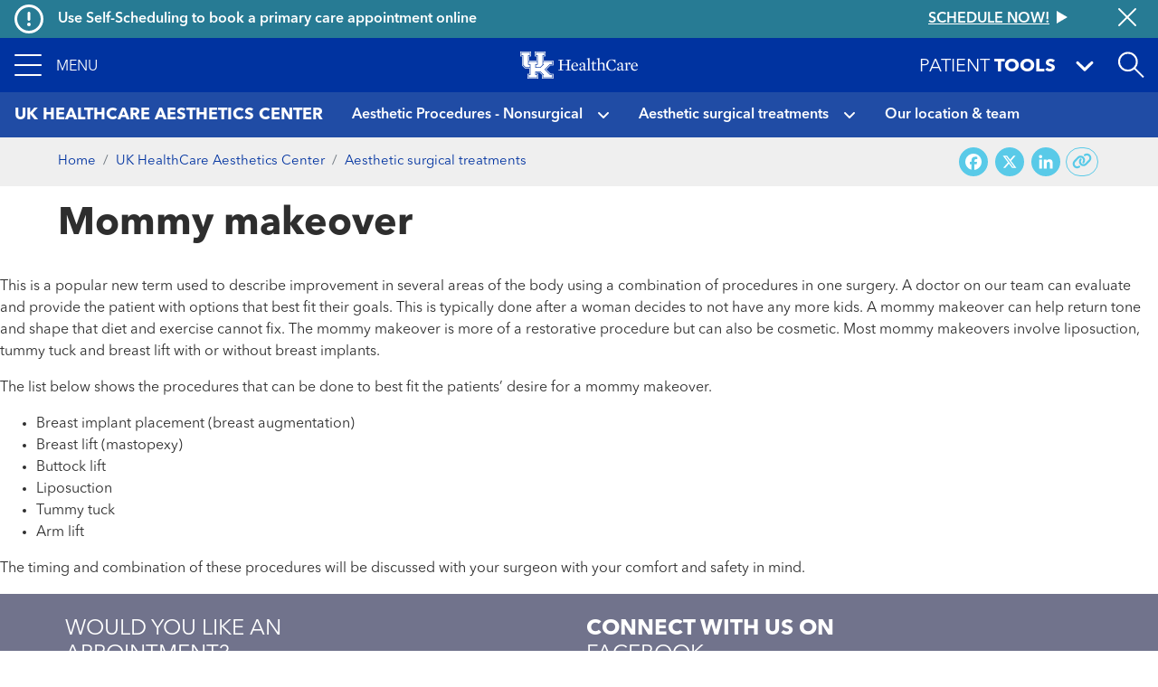

--- FILE ---
content_type: text/html; charset=UTF-8
request_url: https://ukhealthcare.uky.edu/aesthetics-center/surgical-treatments/mommy-makeover
body_size: 14375
content:
<!DOCTYPE html>
<html  lang="en" dir="ltr" prefix="content: http://purl.org/rss/1.0/modules/content/  dc: http://purl.org/dc/terms/  foaf: http://xmlns.com/foaf/0.1/  og: http://ogp.me/ns#  rdfs: http://www.w3.org/2000/01/rdf-schema#  schema: http://schema.org/  sioc: http://rdfs.org/sioc/ns#  sioct: http://rdfs.org/sioc/types#  skos: http://www.w3.org/2004/02/skos/core#  xsd: http://www.w3.org/2001/XMLSchema# ">
  <head>
    <script>
      var redirectUrl = '/unsupported-browser';
      let checkIE = function () {
        var ua = window.navigator.userAgent;

        return ua.indexOf('MSIE ') >= 0 || ua.indexOf('Trident/') >= 0;
      }

      if (
        checkIE() &&
        redirectUrl &&
        window.location.pathname != redirectUrl
      ) {
        window.location.href = redirectUrl;
      }
    </script>
    <meta charset="utf-8" />
<script>var _paq = _paq || [];(function(){var u=(("https:" == document.location.protocol) ? "https://analytics.ukhc.org/" : "http://analytics.ukhc.org/");_paq.push(["setSiteId", "13"]);_paq.push(["setTrackerUrl", u+"matomo.php"]);if (!window.matomo_search_results_active) {_paq.push(["trackPageView"]);}_paq.push(["setIgnoreClasses", ["no-tracking","colorbox"]]);_paq.push(["enableLinkTracking"]);var d=document,g=d.createElement("script"),s=d.getElementsByTagName("script")[0];g.type="text/javascript";g.defer=true;g.async=true;g.src=u+"matomo.js";s.parentNode.insertBefore(g,s);})();</script>
<meta name="description" content="This is a popular new term used to describe improvement in several areas of the body using a combination of procedures in one surgery. A doctor on our…" />
<meta name="geo.placename" content="," />
<meta name="geo.region" content="US-" />
<link rel="canonical" href="https://ukhealthcare.uky.edu/aesthetics-center/surgical-treatments/mommy-makeover" />
<link rel="image_src" href="https://ukhealthcare.uky.edu/themes/custom/ukhc/images/ukhc_seo.png" />
<meta property="og:site_name" content="UK HealthCare" />
<meta property="og:url" content="https://ukhealthcare.uky.edu/aesthetics-center/surgical-treatments/mommy-makeover" />
<meta property="og:title" content="Mommy makeover" />
<meta property="og:description" content="This is a popular new term used to describe improvement in several areas of the body using a combination of procedures in one surgery. A doctor on our…" />
<meta property="og:image" content="https://ukhealthcare.uky.edu/themes/custom/ukhc/images/ukhc_seo.png" />
<meta property="og:image:width" content="700" />
<meta property="og:image:height" content="238" />
<meta property="og:image:alt" content="UK HealthCare logo" />
<meta property="og:country_name" content="United States" />
<meta name="twitter:card" content="summary_large_image" />
<meta name="twitter:title" content="Mommy makeover" />
<meta name="twitter:description" content="This is a popular new term used to describe improvement in several areas of the body using a combination of procedures in one surgery. A doctor on our…" />
<meta name="twitter:site" content="@uk_healthcare" />
<meta name="twitter:image:alt" content="UK HealthCare logo" />
<meta name="twitter:image" content="https://ukhealthcare.uky.edu/themes/custom/ukhc/images/ukhc_seo.png" />
<meta name="Generator" content="Drupal 10 (https://www.drupal.org)" />
<meta name="MobileOptimized" content="width" />
<meta name="HandheldFriendly" content="true" />
<meta name="viewport" content="width=device-width, initial-scale=1, shrink-to-fit=no" />
<script type="application/ld+json">{
    "@context": "https://schema.org",
    "@graph": [
        {
            "@type": "MedicalProcedure",
            "description": "This is a popular new term used to describe improvement in several areas of the body using a combination of procedures in one surgery. A doctor on our…",
            "url": "https://ukhealthcare.uky.edu/aesthetics-center/surgical-treatments/mommy-makeover",
            "name": "Mommy makeover",
            "image": {
                "@type": "ImageObject",
                "representativeOfPage": "True",
                "url": "https://ukhealthcare.uky.edu/themes/custom/ukhc/images/ukhc_seo.png",
                "width": "700",
                "height": "238"
            }
        }
    ]
}</script>
<meta http-equiv="x-ua-compatible" content="ie=edge" />
<link rel="icon" href="/themes/custom/ukhc/favicon.ico" type="image/vnd.microsoft.icon" />
<script>window.a2a_config=window.a2a_config||{};a2a_config.callbacks=[];a2a_config.overlays=[];a2a_config.templates={};</script>

    <title>Mommy makeover | UK Healthcare</title>
    <link rel="stylesheet" media="all" href="/sites/default/files/css/css_DXuBoWKxrVM5ZoiRJvTYU8V59rM9wGGFKnva-L3lgPQ.css?delta=0&amp;language=en&amp;theme=ukhc&amp;include=eJxljFEOwyAMQy_E4EhVgKxFDQQloRu3XzV12kd_LNtPNuRsDG0GuIx_CjdzkdnUBPoSQaRwiIKQk4wa72wljkAPtUmlrXfeOKPDt510D1lGB_JXdASThy25aOIDZQZumJhcB4H1_Nj0t_g3frQ-IhXdMDudalhDBEU39i2FCqW5o-BLw1d95TwIP6jRXH0" />
<link rel="stylesheet" media="all" href="/sites/default/files/css/css_3fIh3qhtheHwDvhPInlWr-9947KvqKg2YvB8eQEMLb0.css?delta=1&amp;language=en&amp;theme=ukhc&amp;include=eJxljFEOwyAMQy_E4EhVgKxFDQQloRu3XzV12kd_LNtPNuRsDG0GuIx_CjdzkdnUBPoSQaRwiIKQk4wa72wljkAPtUmlrXfeOKPDt510D1lGB_JXdASThy25aOIDZQZumJhcB4H1_Nj0t_g3frQ-IhXdMDudalhDBEU39i2FCqW5o-BLw1d95TwIP6jRXH0" />
<link rel="stylesheet" media="print" href="/sites/default/files/css/css_-_Xfe_4iMvLynKWOuhJB0At29QNDt27BnkQnUoqiiEg.css?delta=2&amp;language=en&amp;theme=ukhc&amp;include=eJxljFEOwyAMQy_E4EhVgKxFDQQloRu3XzV12kd_LNtPNuRsDG0GuIx_CjdzkdnUBPoSQaRwiIKQk4wa72wljkAPtUmlrXfeOKPDt510D1lGB_JXdASThy25aOIDZQZumJhcB4H1_Nj0t_g3frQ-IhXdMDudalhDBEU39i2FCqW5o-BLw1d95TwIP6jRXH0" />
<link rel="stylesheet" media="all" href="/sites/default/files/css/css_ro6SxdbkaiuKJ9QAtr-i44Kac409CJ5Y5ag_qsb11sA.css?delta=3&amp;language=en&amp;theme=ukhc&amp;include=eJxljFEOwyAMQy_E4EhVgKxFDQQloRu3XzV12kd_LNtPNuRsDG0GuIx_CjdzkdnUBPoSQaRwiIKQk4wa72wljkAPtUmlrXfeOKPDt510D1lGB_JXdASThy25aOIDZQZumJhcB4H1_Nj0t_g3frQ-IhXdMDudalhDBEU39i2FCqW5o-BLw1d95TwIP6jRXH0" />

        
  </head>
  <body class="layout-no-sidebars page-node-23596 path-node page-node-type-treatment">
    <a href="#main-content" class="visually-hidden focusable skip-link">
      Skip to main content
    </a>
    
      <div class="dialog-off-canvas-main-canvas" data-off-canvas-main-canvas>
    <div class="page-container notransition">
  <div class="top-nav">
              <div class="ukhc-alerts">
          <section class="region region-alerts">
    <div class="views-element-container block block-views block-views-blockalert-banner-block-alert-banner-global" id="block-views-block-alert-banner-block-alert-banner-global">
  
    
      <div class="content">
      <div><div class="view view-alert-banner view-id-alert_banner view-display-id-block_alert_banner_global js-view-dom-id-300f9a082f5e095714e9d7b3cedec72fc696440cf8dae56d62db3d5c89077389">
  
    
      
  
      <div class="views-row">
    
<div  class="ukhc-alert ukhc-alert--level-1" alert-id="37186">
      <i class="far fa-exclamation-circle fa-2x"></i>
    <h6 class="ukhc-alert--headline pl-3">
    Use Self-Scheduling to book a primary care appointment online
  </h6>
  <h6 class="ukhc-alert--link">
    <a
  href="/scheduling?source=ribbon"
  class="btn btn-link"
  >
  <div class="btn-link__text">
    Schedule now!
  </div>
  <svg class="triangle-svg" fill="currentColor" xmlns="http://www.w3.org/2000/svg" width="12" height="14" viewBox="0 0 12 14">
    <path id="Triangle" d="M7,0l7,12H0Z" transform="translate(12) rotate(90)" />
  </svg>
</a>

  </h6>
  <button class="ukhc-alert--close" aria-label="Close alert">
    <i class="fal fa-times fa-2x"></i>
  </button>
</div>

  </div>


  
          </div>
</div>

    </div>
  </div>
<div class="views-element-container block block-views block-views-blockalert-banner-block-alert-banner-subsite" id="block-views-block-alert-banner-block-alert-banner-subsite">
  
    
      <div class="content">
      <div><div class="view view-alert-banner view-id-alert_banner view-display-id-block_alert_banner_subsite js-view-dom-id-f17e29cedfd5e7795423cbd1ed5d05a61a80c9102ff33eefcf7bc4030a2226f7">
  
    
      
  
  

  
          </div>
</div>

    </div>
  </div>

  </section>

      </div>
    
                      <div
  role="banner"
  aria-label="Site header"
   class="header"
>
  <nav
    class="navbar-menu"
    role="button"
    tabindex="0"
    aria-label="Expand navigation menu"
  >
    <div class="navbar-menu__icon">
      <span></span>
      <span></span>
      <span></span>
      <span></span>
    </div>
    <span class="navbar-menu__label">Menu</span>
  </nav>
  <a
    href="/"
    class="header__logo-link"
  >
    <img
      class="header__logo"
      src="https://ukhealthcare.uky.edu/themes/custom/ukhc/images/ukhc-logo-small.png"
      alt="UK HealthCare Logo"
    />
  </a>
  <div class="flex-grow-1"></div>
  <div
    class="patient-tools-toggle notransition-onresize"
    role="button"
    tabindex="0"
  >
    <div class="pt-1">
      <span>Patient</span>
      <b>Tools</b>
    </div>
    <i class="fas fa-lg fa-angle-down"></i>
  </div>
  <div id="search-drawer">
    <div
      id="search-toggle"
      class="header-search-toggle"
      role="button"
      aria-expanded="false"
      aria-label="Open site search"
      tabindex="0"
    ></div>
  </div>
    <section class="region region-navigation">
    <div  id="block-ukhc-main-menu">
  
<div
  class="side-menu"
  data-level="0"
>
    <ul class="side-menu__items">
    <li class="side-menu__item"></li>
  </ul>
</div>
<div
  class="side-menu"
  data-level="1"
>
  <div class="side-menu__header">
    <span class="side-menu__logo-link">
      <img
        class="side-menu__logo"
        src="https://ukhealthcare.uky.edu/themes/custom/ukhc/images/ukhc-logo-small.png"
        alt="UK HealthCare Logo"
      />
    </span>
  </div>
    <div
    class="side-menu__sub"
    tabindex="-1"
  >
                    <ul id="block-ukhc-main-menu" block="block-ukhc-main-menu" class="clearfix side-menu__items">
            <li
        class="side-menu__item"
      >
                  <a href="/">
                <span class="side-menu__link-title">Home</span>
                          </a>
              </li>
            <li
        class="side-menu__item has-children"
      >
                  <div role="button" tabindex="0">
                <span class="side-menu__link-title">Find Care</span>
                  <i class="fas fa-angle-right"></i>
                                    <ul id="block-ukhc-main-menu" block="block-ukhc-main-menu" class="clearfix side-menu__items d-none">
            <li
        class="side-menu__item has-children"
      >
                  <div role="button" tabindex="0">
                <span class="side-menu__link-title">Services</span>
                  <i class="fas fa-angle-right"></i>
                                    <ul id="block-ukhc-main-menu" block="block-ukhc-main-menu" class="clearfix side-menu__items d-none">
            <li
        class="side-menu__item"
      >
                  <a href="/services">
                <span class="side-menu__link-title">All Services A-Z</span>
                          </a>
              </li>
            <li
        class="side-menu__item"
      >
                  <a href="/markey-cancer-center">
                <span class="side-menu__link-title">Markey Cancer Center</span>
                          </a>
              </li>
            <li
        class="side-menu__item"
      >
                  <a href="/gill-heart-vascular-institute">
                <span class="side-menu__link-title">Gill Heart &amp; Vascular Institute</span>
                          </a>
              </li>
            <li
        class="side-menu__item"
      >
                  <a href="/barnstable-brown-diabetes-center">
                <span class="side-menu__link-title">Barnstable Brown Diabetes Center</span>
                          </a>
              </li>
            <li
        class="side-menu__item"
      >
                  <a href="/golisano-childrens-uk">
                <span class="side-menu__link-title">Golisano Children&#039;s at UK</span>
                          </a>
              </li>
            <li
        class="side-menu__item"
      >
                  <a href="/kentucky-neuroscience-institute">
                <span class="side-menu__link-title">Kentucky Neuroscience Institute</span>
                          </a>
              </li>
            <li
        class="side-menu__item"
      >
                  <a href="/orthopaedic-surgery-sports-medicine">
                <span class="side-menu__link-title">Orthopaedic Surgery &amp; Sports Medicine</span>
                          </a>
              </li>
            <li
        class="side-menu__item"
      >
                  <a href="/digestive-health-program">
                <span class="side-menu__link-title">Digestive Health</span>
                          </a>
              </li>
            <li
        class="side-menu__item"
      >
                  <a href="/transplant-center">
                <span class="side-menu__link-title">Transplant</span>
                          </a>
              </li>
            <li
        class="side-menu__item"
      >
                  <a href="/primary-care">
                <span class="side-menu__link-title">Primary Care</span>
                          </a>
              </li>
            <li
        class="side-menu__item"
      >
                  <a href="/services/acute-urgent-care">
                <span class="side-menu__link-title">Emergency Department</span>
                          </a>
              </li>
            <li
        class="side-menu__item"
      >
                  <a href="/appointment">
                <span class="side-menu__link-title">Appointments</span>
                          </a>
              </li>
          </ul>
  
                          </div>
              </li>
            <li
        class="side-menu__item"
      >
                  <a href="/search#conditions-and-treatments/test">
                <span class="side-menu__link-title">Tests &amp; Exams</span>
                          </a>
              </li>
            <li
        class="side-menu__item"
      >
                  <a href="/search#locations">
                <span class="side-menu__link-title">Locations</span>
                          </a>
              </li>
            <li
        class="side-menu__item"
      >
                  <a href="/search#doctors">
                <span class="side-menu__link-title">Find a Doctor</span>
                          </a>
              </li>
            <li
        class="side-menu__item"
      >
                  <a href="/scheduling?source=mainmenu">
                <span class="side-menu__link-title">Schedule an Appointment</span>
                          </a>
              </li>
            <li
        class="side-menu__item"
      >
                  <a href="/mychart">
                <span class="side-menu__link-title">MyChart</span>
                          </a>
              </li>
          </ul>
  
                          </div>
              </li>
            <li
        class="side-menu__item has-children"
      >
                  <div role="button" tabindex="0">
                <span class="side-menu__link-title">Patient Resources</span>
                  <i class="fas fa-angle-right"></i>
                                    <ul id="block-ukhc-main-menu" block="block-ukhc-main-menu" class="clearfix side-menu__items d-none">
            <li
        class="side-menu__item"
      >
                  <a href="/patients-visitors/patients">
                <span class="side-menu__link-title">For Patients</span>
                          </a>
              </li>
            <li
        class="side-menu__item"
      >
                  <a href="/patients-visitors/amenities-resources">
                <span class="side-menu__link-title">Amenities &amp; Resources A-Z</span>
                          </a>
              </li>
            <li
        class="side-menu__item has-children"
      >
                  <div role="button" tabindex="0">
                <span class="side-menu__link-title">Appointment Request</span>
                  <i class="fas fa-angle-right"></i>
                                    <ul id="block-ukhc-main-menu" block="block-ukhc-main-menu" class="clearfix side-menu__items d-none">
            <li
        class="side-menu__item"
      >
                  <a href="/scheduling?source=mainmenu">
                <span class="side-menu__link-title">Schedule an appointment</span>
                          </a>
              </li>
            <li
        class="side-menu__item"
      >
                  <a href="/wellness-community/blog/appointment-reminders-now-available-text-message">
                <span class="side-menu__link-title">Appointment reminders</span>
                          </a>
              </li>
            <li
        class="side-menu__item"
      >
                  <a href="/mychart">
                <span class="side-menu__link-title">MyChart</span>
                          </a>
              </li>
            <li
        class="side-menu__item"
      >
                  <a href="/patients-visitors/patients/policies/privacy-policy">
                <span class="side-menu__link-title">Patient Notice of Privacy Practices</span>
                          </a>
              </li>
          </ul>
  
                          </div>
              </li>
            <li
        class="side-menu__item"
      >
                  <a href="/patients-visitors/patients/become-patient">
                <span class="side-menu__link-title">Become a Patient</span>
                          </a>
              </li>
            <li
        class="side-menu__item"
      >
                  <a href="/patients-visitors/patients/clinical-trials">
                <span class="side-menu__link-title">Clinical Trials</span>
                          </a>
              </li>
            <li
        class="side-menu__item"
      >
                  <a href="/patients-visitors/patients/jacobs-health-education-center">
                <span class="side-menu__link-title">Don and Cathy Jacobs Health Education Center</span>
                          </a>
              </li>
            <li
        class="side-menu__item"
      >
                  <a href="/patients-visitors/patients/interpreter-services">
                <span class="side-menu__link-title">Interpreter Services</span>
                          </a>
              </li>
            <li
        class="side-menu__item has-children"
      >
                  <div role="button" tabindex="0">
                <span class="side-menu__link-title">Insurance &amp; Billing</span>
                  <i class="fas fa-angle-right"></i>
                                    <ul id="block-ukhc-main-menu" block="block-ukhc-main-menu" class="clearfix side-menu__items d-none">
            <li
        class="side-menu__item"
      >
                  <a href="/patients-visitors/patients/payment-insurance/in-network-insurance-plans">
                <span class="side-menu__link-title">In-Network Insurance Plans</span>
                          </a>
              </li>
            <li
        class="side-menu__item"
      >
                  <a href="/patients-visitors/patients/payment-insurance/refunds">
                <span class="side-menu__link-title">Refunds</span>
                          </a>
              </li>
            <li
        class="side-menu__item"
      >
                  <a href="/mychart">
                <span class="side-menu__link-title">Visit MyChart</span>
                          </a>
              </li>
          </ul>
  
                          </div>
              </li>
            <li
        class="side-menu__item"
      >
                  <a href="/hospitals-clinics">
                <span class="side-menu__link-title">Maps &amp; Directions</span>
                          </a>
              </li>
            <li
        class="side-menu__item has-children"
      >
                  <div data-url="/patients-visitors/patients/medical-records" role="button" tabindex="0">
                <span class="side-menu__link-title">Medical Records</span>
                  <i class="fas fa-angle-right"></i>
                                    <ul id="block-ukhc-main-menu" block="block-ukhc-main-menu" class="clearfix side-menu__items d-none">
            <li
        class="side-menu__item"
      >
                  <a href="/mychart">
                <span class="side-menu__link-title">MyChart</span>
                          </a>
              </li>
          </ul>
  
                          </a>
              </li>
            <li
        class="side-menu__item"
      >
                  <a href="/patients-visitors/patients/pastoral-care">
                <span class="side-menu__link-title">Pastoral Care</span>
                          </a>
              </li>
            <li
        class="side-menu__item"
      >
                  <a href="/mychart">
                <span class="side-menu__link-title">MyChart</span>
                          </a>
              </li>
            <li
        class="side-menu__item"
      >
                  <a href="/patients-visitors/patients/office-patient-experience">
                <span class="side-menu__link-title">Office of Patient Experience</span>
                          </a>
              </li>
            <li
        class="side-menu__item"
      >
                  <a href="/search#locations?s=eJyrViosTS2qVLJSKshILMpNTK5UqgUAS8oHRg%3D%3D">
                <span class="side-menu__link-title">Pharmacy Locations</span>
                          </a>
              </li>
            <li
        class="side-menu__item has-children"
      >
                  <div data-url="/patients-visitors/patients/policies" role="button" tabindex="0">
                <span class="side-menu__link-title">Policy</span>
                  <i class="fas fa-angle-right"></i>
                                    <ul id="block-ukhc-main-menu" block="block-ukhc-main-menu" class="clearfix side-menu__items d-none">
            <li
        class="side-menu__item"
      >
                  <a href="/pharmacy-services/patients/advance-directives">
                <span class="side-menu__link-title">About Advance Directives</span>
                          </a>
              </li>
            <li
        class="side-menu__item"
      >
                  <a href="/patients-visitors/patients/policies/privacy-policy">
                <span class="side-menu__link-title">Privacy Policy</span>
                          </a>
              </li>
            <li
        class="side-menu__item"
      >
                  <a href="/patients-visitors/patients/notice-nondiscrimination">
                <span class="side-menu__link-title">Notice of Nondiscrimination for UK Health Programs &amp; Activities</span>
                          </a>
              </li>
          </ul>
  
                          </a>
              </li>
            <li
        class="side-menu__item has-children"
      >
                  <div data-url="/blog" role="button" tabindex="0">
                <span class="side-menu__link-title">HealthMatters Blog</span>
                  <i class="fas fa-angle-right"></i>
                                    <ul id="block-ukhc-main-menu" block="block-ukhc-main-menu" class="clearfix side-menu__items d-none">
            <li
        class="side-menu__item"
      >
                  <a href="/email">
                <span class="side-menu__link-title">Subscribe to HealthMatters</span>
                          </a>
              </li>
          </ul>
  
                          </a>
              </li>
            <li
        class="side-menu__item"
      >
                  <a href="/wellness-community">
                <span class="side-menu__link-title">Wellness &amp; Community</span>
                          </a>
              </li>
            <li
        class="side-menu__item"
      >
                  <a href="/food-health-alliance">
                <span class="side-menu__link-title">Food as Health Alliance</span>
                          </a>
              </li>
          </ul>
  
                          </div>
              </li>
            <li
        class="side-menu__item has-children"
      >
                  <div role="button" tabindex="0">
                <span class="side-menu__link-title">Visitor Resources</span>
                  <i class="fas fa-angle-right"></i>
                                    <ul id="block-ukhc-main-menu" block="block-ukhc-main-menu" class="clearfix side-menu__items d-none">
            <li
        class="side-menu__item"
      >
                  <a href="/patients-visitors/visitors">
                <span class="side-menu__link-title">For Visitors</span>
                          </a>
              </li>
            <li
        class="side-menu__item"
      >
                  <a href="/patients-visitors/amenities-resources">
                <span class="side-menu__link-title">Amenities &amp; Resources A-Z</span>
                          </a>
              </li>
            <li
        class="side-menu__item"
      >
                  <a href="/patients-visitors/visitors/food-lodging">
                <span class="side-menu__link-title">Food &amp; Lodging</span>
                          </a>
              </li>
            <li
        class="side-menu__item has-children"
      >
                  <div data-url="/patients-visitors/patients/payment-insurance/in-network-insurance-plans" role="button" tabindex="0">
                <span class="side-menu__link-title">Insurance &amp; Billing</span>
                  <i class="fas fa-angle-right"></i>
                                    <ul id="block-ukhc-main-menu" block="block-ukhc-main-menu" class="clearfix side-menu__items d-none">
            <li
        class="side-menu__item"
      >
                  <a href="/patients-visitors/patients/payment-insurance">
                <span class="side-menu__link-title">Pay your bill</span>
                          </a>
              </li>
          </ul>
  
                          </a>
              </li>
            <li
        class="side-menu__item"
      >
                  <a href="/hospitals-clinics">
                <span class="side-menu__link-title">Maps &amp; Directions</span>
                          </a>
              </li>
            <li
        class="side-menu__item"
      >
                  <a href="/patients-visitors/visitors#section-45181">
                <span class="side-menu__link-title">Patient&#039;s Condition &amp; Phone Number</span>
                          </a>
              </li>
            <li
        class="side-menu__item"
      >
                  <a href="/search#locations?s=eJyrViosTS2qVLJSKshILMpNTK5UqgUAS8oHRg%3D%3D">
                <span class="side-menu__link-title">Pharmacy Locations</span>
                          </a>
              </li>
            <li
        class="side-menu__item has-children"
      >
                  <div role="button" tabindex="0">
                <span class="side-menu__link-title">Policy</span>
                  <i class="fas fa-angle-right"></i>
                                    <ul id="block-ukhc-main-menu" block="block-ukhc-main-menu" class="clearfix side-menu__items d-none">
            <li
        class="side-menu__item"
      >
                  <a href="/pharmacy-services/patients/advance-directives">
                <span class="side-menu__link-title">About Advance Directives</span>
                          </a>
              </li>
            <li
        class="side-menu__item"
      >
                  <a href="/patients-visitors/patients/policies#section-43471">
                <span class="side-menu__link-title">About AIDS</span>
                          </a>
              </li>
            <li
        class="side-menu__item"
      >
                  <a href="/patients-visitors/patients/policies/privacy-policy">
                <span class="side-menu__link-title">Privacy Policy</span>
                          </a>
              </li>
            <li
        class="side-menu__item"
      >
                  <a href="/patients-visitors/patients/policies#section-43501">
                <span class="side-menu__link-title">Tobacco Free Policy</span>
                          </a>
              </li>
            <li
        class="side-menu__item"
      >
                  <a href="/sites/default/files/authorizations-and-agreements-050619.pdf">
                <span class="side-menu__link-title">Authorizations &amp; agreements</span>
                          </a>
              </li>
            <li
        class="side-menu__item"
      >
                  <a href="/sites/default/files/authorizations-and-agreements-spanish_1.pdf">
                <span class="side-menu__link-title">Autorizaciones y Convenios</span>
                          </a>
              </li>
            <li
        class="side-menu__item"
      >
                  <a href="/patients-visitors/patients/notice-nondiscrimination">
                <span class="side-menu__link-title">Notice of Nondiscrimination for UK Health Programs &amp; Activities</span>
                          </a>
              </li>
          </ul>
  
                          </div>
              </li>
            <li
        class="side-menu__item has-children"
      >
                  <div data-url="/patients-visitors/visitors/patient-mail-flowers-gifts" role="button" tabindex="0">
                <span class="side-menu__link-title">Sending Gifts &amp; Flowers</span>
                  <i class="fas fa-angle-right"></i>
                                    <ul id="block-ukhc-main-menu" block="block-ukhc-main-menu" class="clearfix side-menu__items d-none">
            <li
        class="side-menu__item"
      >
                  <a href="/markey-cancer-center/cancer-support-services/e-greeting">
                <span class="side-menu__link-title">Mail &amp; eGreetings</span>
                          </a>
              </li>
          </ul>
  
                          </a>
              </li>
            <li
        class="side-menu__item"
      >
                  <a href="/philanthropy/expressions-of-gratitude">
                <span class="side-menu__link-title">Thank a Great Provider</span>
                          </a>
              </li>
          </ul>
  
                          </div>
              </li>
            <li
        class="side-menu__item has-children"
      >
                  <div role="button" tabindex="0">
                <span class="side-menu__link-title">Provider Resources</span>
                  <i class="fas fa-angle-right"></i>
                                    <ul id="block-ukhc-main-menu" block="block-ukhc-main-menu" class="clearfix side-menu__items d-none">
            <li
        class="side-menu__item"
      >
                  <a href="/referral">
                <span class="side-menu__link-title">Refer a Patient</span>
                          </a>
              </li>
            <li
        class="side-menu__item"
      >
                  <a href="/search#doctors">
                <span class="side-menu__link-title">Find a Doctor</span>
                          </a>
              </li>
            <li
        class="side-menu__item has-children"
      >
                  <div role="button" tabindex="0">
                <span class="side-menu__link-title">Provider Portal</span>
                  <i class="fas fa-angle-right"></i>
                                    <ul id="block-ukhc-main-menu" block="block-ukhc-main-menu" class="clearfix side-menu__items d-none">
            <li
        class="side-menu__item"
      >
                  <a href="/medical-professionals/physician-portal">
                <span class="side-menu__link-title">Learn More</span>
                          </a>
              </li>
            <li
        class="side-menu__item"
      >
                  <a href="https://link.uky.edu/EpicCareLink/common/account_request_main.asp">
                <span class="side-menu__link-title">Request a Login</span>
                          </a>
              </li>
          </ul>
  
                          </div>
              </li>
            <li
        class="side-menu__item has-children"
      >
                  <div role="button" tabindex="0">
                <span class="side-menu__link-title">Employee Resources</span>
                  <i class="fas fa-angle-right"></i>
                                    <ul id="block-ukhc-main-menu" block="block-ukhc-main-menu" class="clearfix side-menu__items d-none">
            <li
        class="side-menu__item"
      >
                  <a href="https://theloop.ukhc.org/login?returnUrl=/Interact/Pages/Content/Document.aspx%3Fid%3D3254">
                <span class="side-menu__link-title">CareWeb</span>
                          </a>
              </li>
            <li
        class="side-menu__item"
      >
                  <a href="/staff/corporate-compliance">
                <span class="side-menu__link-title">Corporate Compliance</span>
                          </a>
              </li>
            <li
        class="side-menu__item"
      >
                  <a href="mailto:itshelpdesk@uky.edu">
                <span class="side-menu__link-title">Information Technology</span>
                          </a>
              </li>
            <li
        class="side-menu__item"
      >
                  <a href="/doctors-providers/manage-your-profile-photo">
                <span class="side-menu__link-title">Manage Your Profile</span>
                          </a>
              </li>
            <li
        class="side-menu__item"
      >
                  <a href="/staff/brand-strategy">
                <span class="side-menu__link-title">Brand Strategy</span>
                          </a>
              </li>
            <li
        class="side-menu__item"
      >
                  <a href="/university-health-service/employee-health">
                <span class="side-menu__link-title">Employee Health</span>
                          </a>
              </li>
            <li
        class="side-menu__item"
      >
                  <a href="/EnterpriseLearning">
                <span class="side-menu__link-title">Enterprise Learning</span>
                          </a>
              </li>
            <li
        class="side-menu__item"
      >
                  <a href="https://www.uky.edu/hr/home">
                <span class="side-menu__link-title">UK Human Resources</span>
                          </a>
              </li>
            <li
        class="side-menu__item"
      >
                  <a href="https://www.uky.edu/linkblue/">
                <span class="side-menu__link-title">Link Blue</span>
                          </a>
              </li>
            <li
        class="side-menu__item"
      >
                  <a href="/directory">
                <span class="side-menu__link-title">Department Phone Directory</span>
                          </a>
              </li>
            <li
        class="side-menu__item"
      >
                  <a href="/quality-safety">
                <span class="side-menu__link-title">Quality &amp; Safety</span>
                          </a>
              </li>
          </ul>
  
                          </div>
              </li>
            <li
        class="side-menu__item has-children"
      >
                  <div data-url="/research" role="button" tabindex="0">
                <span class="side-menu__link-title">Research</span>
                  <i class="fas fa-angle-right"></i>
                                    <ul id="block-ukhc-main-menu" block="block-ukhc-main-menu" class="clearfix side-menu__items d-none">
            <li
        class="side-menu__item"
      >
                  <a href="/markey-cancer-center/clinical-trials">
                <span class="side-menu__link-title">Cancer Clinical Trials</span>
                          </a>
              </li>
          </ul>
  
                          </a>
              </li>
            <li
        class="side-menu__item has-children"
      >
                  <div data-url="/doctors-providers/advanced-practice-providers" role="button" tabindex="0">
                <span class="side-menu__link-title">Advanced Practice Providers</span>
                  <i class="fas fa-angle-right"></i>
                                    <ul id="block-ukhc-main-menu" block="block-ukhc-main-menu" class="clearfix side-menu__items d-none">
            <li
        class="side-menu__item"
      >
                  <a href="/doctors-providers/advanced-practice-providers/directory">
                <span class="side-menu__link-title">Directory</span>
                          </a>
              </li>
            <li
        class="side-menu__item"
      >
                  <a href="/doctors-providers/advanced-practice-providers/resources">
                <span class="side-menu__link-title">Resources</span>
                          </a>
              </li>
          </ul>
  
                          </a>
              </li>
            <li
        class="side-menu__item"
      >
                  <a href="/bioethics-program">
                <span class="side-menu__link-title">Bioethics</span>
                          </a>
              </li>
            <li
        class="side-menu__item"
      >
                  <a href="/golisano-childrens-uk/services/emergency-urgent-care/emergency-transport">
                <span class="side-menu__link-title">Emergency Transport</span>
                          </a>
              </li>
            <li
        class="side-menu__item"
      >
                  <a href="/doctors-providers/physician-liaison-program">
                <span class="side-menu__link-title">Physician Liaison Program</span>
                          </a>
              </li>
            <li
        class="side-menu__item"
      >
                  <a href="/doctors-providers/provider-resources/ukmds">
                <span class="side-menu__link-title">UK•MDs Medical Contact Center</span>
                          </a>
              </li>
            <li
        class="side-menu__item"
      >
                  <a href="/employment-uk-healthcare">
                <span class="side-menu__link-title">Employment</span>
                          </a>
              </li>
          </ul>
  
                          </div>
              </li>
            <li
        class="side-menu__item has-children"
      >
                  <div data-url="/doctors-providers/nursing" role="button" tabindex="0">
                <span class="side-menu__link-title">Nursing</span>
                  <i class="fas fa-angle-right"></i>
                                    <ul id="block-ukhc-main-menu" block="block-ukhc-main-menu" class="clearfix side-menu__items d-none">
            <li
        class="side-menu__item"
      >
                  <a href="/doctors-providers/nursing/strategic-plan/mission-vision-values-philosophy">
                <span class="side-menu__link-title">Mission/Vision</span>
                          </a>
              </li>
            <li
        class="side-menu__item"
      >
                  <a href="/doctors-providers/nursing/leadership">
                <span class="side-menu__link-title">Leadership</span>
                          </a>
              </li>
            <li
        class="side-menu__item has-children"
      >
                  <div data-url="/doctors-providers/nursing/positions" role="button" tabindex="0">
                <span class="side-menu__link-title">Employment</span>
                  <i class="fas fa-angle-right"></i>
                                    <ul id="block-ukhc-main-menu" block="block-ukhc-main-menu" class="clearfix side-menu__items d-none">
            <li
        class="side-menu__item"
      >
                  <a href="/eastern-state-hospital/careers-volunteer">
                <span class="side-menu__link-title">Employment at Eastern State Hospital</span>
                          </a>
              </li>
          </ul>
  
                          </a>
              </li>
            <li
        class="side-menu__item has-children"
      >
                  <div data-url="/doctors-providers/nursing/nursing-education" role="button" tabindex="0">
                <span class="side-menu__link-title">Education</span>
                  <i class="fas fa-angle-right"></i>
                                    <ul id="block-ukhc-main-menu" block="block-ukhc-main-menu" class="clearfix side-menu__items d-none">
            <li
        class="side-menu__item"
      >
                  <a href="/doctors-providers/nursing/nursing-education/residency-program">
                <span class="side-menu__link-title">Nurse Residency Program</span>
                          </a>
              </li>
            <li
        class="side-menu__item"
      >
                  <a href="/doctors-providers/nursing/nursing-education/continuing-education">
                <span class="side-menu__link-title">Continuing Nursing Education</span>
                          </a>
              </li>
            <li
        class="side-menu__item"
      >
                  <a href="/doctors-providers/nursing/nursing-education/staff-development">
                <span class="side-menu__link-title">Nursing Staff Development</span>
                          </a>
              </li>
            <li
        class="side-menu__item"
      >
                  <a href="/doctors-providers/nursing/nursing-education/registered-nurse-internships">
                <span class="side-menu__link-title">Registered Nurse (RN) Internships</span>
                          </a>
              </li>
            <li
        class="side-menu__item"
      >
                  <a href="/doctors-providers/nursing/nursing-education/snap">
                <span class="side-menu__link-title">Student Nurse Academic Practicum (SNAP)</span>
                          </a>
              </li>
            <li
        class="side-menu__item"
      >
                  <a href="/doctors-providers/nursing/nursing-education/tuition-assistance">
                <span class="side-menu__link-title">Tuition Reimbursement</span>
                          </a>
              </li>
          </ul>
  
                          </a>
              </li>
            <li
        class="side-menu__item has-children"
      >
                  <div role="button" tabindex="0">
                <span class="side-menu__link-title">Patient Care Areas</span>
                  <i class="fas fa-angle-right"></i>
                                    <ul id="block-ukhc-main-menu" block="block-ukhc-main-menu" class="clearfix side-menu__items d-none">
            <li
        class="side-menu__item"
      >
                  <a href="/doctors-providers/nursing/nursing-patient-care-areas/acute-care">
                <span class="side-menu__link-title">Acute Care Nursing</span>
                          </a>
              </li>
            <li
        class="side-menu__item"
      >
                  <a href="/doctors-providers/nursing/nursing-patient-care-areas/behavioral-health">
                <span class="side-menu__link-title">Behavioral Health Nurse Services</span>
                          </a>
              </li>
            <li
        class="side-menu__item"
      >
                  <a href="/doctors-providers/nursing/nursing-patient-care-areas/central-monitoring-system">
                <span class="side-menu__link-title">Central Monitoring System</span>
                          </a>
              </li>
            <li
        class="side-menu__item"
      >
                  <a href="/doctors-providers/nursing/nursing-patient-care-areas/critical-care">
                <span class="side-menu__link-title">Critical Care Nursing</span>
                          </a>
              </li>
            <li
        class="side-menu__item"
      >
                  <a href="/doctors-providers/nursing/nursing-patient-care-areas/emergency-services">
                <span class="side-menu__link-title">Emergency Services</span>
                          </a>
              </li>
            <li
        class="side-menu__item"
      >
                  <a href="/doctors-providers/nursing/nursing-patient-care-areas/maternal-care">
                <span class="side-menu__link-title">Maternal Care Area Nursing</span>
                          </a>
              </li>
            <li
        class="side-menu__item"
      >
                  <a href="/medical-professionals/nursing/nursing-patient-care-areas/cancer">
                <span class="side-menu__link-title">Markey Cancer Center Nursing</span>
                          </a>
              </li>
            <li
        class="side-menu__item"
      >
                  <a href="/doctors-providers/nursing/nursing-patient-care-areas/golisano-childrens-uk">
                <span class="side-menu__link-title">Nursing at Golisano Children&#039;s at UK</span>
                          </a>
              </li>
            <li
        class="side-menu__item"
      >
                  <a href="/doctors-providers/nursing/nursing-patient-care-areas/per-diem">
                <span class="side-menu__link-title">Per Diem Nursing Pool</span>
                          </a>
              </li>
            <li
        class="side-menu__item"
      >
                  <a href="/doctors-providers/nursing/nursing-patient-care-areas/perioperative">
                <span class="side-menu__link-title">Perioperative Nursing Services</span>
                          </a>
              </li>
            <li
        class="side-menu__item"
      >
                  <a href="/doctors-providers/nursing/nursing-patient-care-areas/rapid-response">
                <span class="side-menu__link-title">Rapid Response Nursing Teams</span>
                          </a>
              </li>
            <li
        class="side-menu__item"
      >
                  <a href="/doctors-providers/nursing/nursing-patient-care-areas/special-services">
                <span class="side-menu__link-title">Nursing Special Services</span>
                          </a>
              </li>
            <li
        class="side-menu__item"
      >
                  <a href="/doctors-providers/nursing/nursing-patient-care-areas/transplant">
                <span class="side-menu__link-title">Ambulatory Care Nursing Services</span>
                          </a>
              </li>
          </ul>
  
                          </div>
              </li>
            <li
        class="side-menu__item has-children"
      >
                  <div data-url="https://ukhealthcare.uky.edu/doctors-providers/nursing/nursing-professional-practice" role="button" tabindex="0">
                <span class="side-menu__link-title">Professional Practice</span>
                  <i class="fas fa-angle-right"></i>
                                    <ul id="block-ukhc-main-menu" block="block-ukhc-main-menu" class="clearfix side-menu__items d-none">
            <li
        class="side-menu__item"
      >
                  <a href="/doctors-providers/nursing/nursing-patient-care-areas/advanced-practice">
                <span class="side-menu__link-title">Advanced Practice</span>
                          </a>
              </li>
            <li
        class="side-menu__item"
      >
                  <a href="/medical-professionals/nursing/nursing-professional-practice/care-delivery-model">
                <span class="side-menu__link-title">Care Delivery Model</span>
                          </a>
              </li>
            <li
        class="side-menu__item"
      >
                  <a href="/doctors-providers/nursing/nursing-professional-practice/certifications">
                <span class="side-menu__link-title">Certifications</span>
                          </a>
              </li>
            <li
        class="side-menu__item"
      >
                  <a href="/doctors-providers/nursing/career-center">
                <span class="side-menu__link-title">Career Center</span>
                          </a>
              </li>
            <li
        class="side-menu__item"
      >
                  <a href="/doctors-providers/nursing/nursing-professional-practice/clinical-nurse-expert">
                <span class="side-menu__link-title">Clinical Nurse Expert</span>
                          </a>
              </li>
            <li
        class="side-menu__item"
      >
                  <a href="/doctors-providers/nursing/community-outreach">
                <span class="side-menu__link-title">Community Outreach</span>
                          </a>
              </li>
            <li
        class="side-menu__item"
      >
                  <a href="/doctors-providers/nursing/nursing-professional-practice/professional-advancement">
                <span class="side-menu__link-title">Professional Advancement</span>
                          </a>
              </li>
            <li
        class="side-menu__item"
      >
                  <a href="/doctors-providers/nursing/nursing-professional-practice/professional-practice-model">
                <span class="side-menu__link-title">Professional Practice Model</span>
                          </a>
              </li>
            <li
        class="side-menu__item"
      >
                  <a href="/doctors-providers/nursing/nursing-professional-practice/research">
                <span class="side-menu__link-title">Research</span>
                          </a>
              </li>
            <li
        class="side-menu__item"
      >
                  <a href="/doctors-providers/nursing/nursing-professional-practice/service-line-triads">
                <span class="side-menu__link-title">Service Line Triads</span>
                          </a>
              </li>
          </ul>
  
                          </a>
              </li>
          </ul>
  
                          </a>
              </li>
            <li
        class="side-menu__item"
      >
                  <a href="/search#locations">
                <span class="side-menu__link-title">Locations</span>
                          </a>
              </li>
            <li
        class="side-menu__item has-children"
      >
                  <div role="button" tabindex="0">
                <span class="side-menu__link-title">Research</span>
                  <i class="fas fa-angle-right"></i>
                                    <ul id="block-ukhc-main-menu" block="block-ukhc-main-menu" class="clearfix side-menu__items d-none">
            <li
        class="side-menu__item"
      >
                  <a href="/research">
                <span class="side-menu__link-title">UK HealthCare Research</span>
                          </a>
              </li>
            <li
        class="side-menu__item has-children"
      >
                  <div role="button" tabindex="0">
                <span class="side-menu__link-title">Research Centers</span>
                  <i class="fas fa-angle-right"></i>
                                    <ul id="block-ukhc-main-menu" block="block-ukhc-main-menu" class="clearfix side-menu__items d-none">
            <li
        class="side-menu__item"
      >
                  <a href="/genomics-core-laboratory">
                <span class="side-menu__link-title">Genomics Core Laboratory</span>
                          </a>
              </li>
            <li
        class="side-menu__item"
      >
                  <a href="/uk-sanders-brown-center-aging">
                <span class="side-menu__link-title">Sanders-Brown Center on Aging</span>
                          </a>
              </li>
          </ul>
  
                          </div>
              </li>
            <li
        class="side-menu__item"
      >
                  <a href="/patients-visitors/patients/clinical-trials">
                <span class="side-menu__link-title">Clinical Trials</span>
                          </a>
              </li>
            <li
        class="side-menu__item"
      >
                  <a href="/researchers">
                <span class="side-menu__link-title">Cancer Researcher Directory</span>
                          </a>
              </li>
          </ul>
  
                          </div>
              </li>
            <li
        class="side-menu__item has-children"
      >
                  <div role="button" tabindex="0">
                <span class="side-menu__link-title">About</span>
                  <i class="fas fa-angle-right"></i>
                                    <ul id="block-ukhc-main-menu" block="block-ukhc-main-menu" class="clearfix side-menu__items d-none">
            <li
        class="side-menu__item has-children"
      >
                  <div data-url="/about" role="button" tabindex="0">
                <span class="side-menu__link-title">About UK HealthCare</span>
                  <i class="fas fa-angle-right"></i>
                                    <ul id="block-ukhc-main-menu" block="block-ukhc-main-menu" class="clearfix side-menu__items d-none">
            <li
        class="side-menu__item"
      >
                  <a href="/about/leadership">
                <span class="side-menu__link-title">Leadership</span>
                          </a>
              </li>
          </ul>
  
                          </a>
              </li>
            <li
        class="side-menu__item"
      >
                  <a href="/directory">
                <span class="side-menu__link-title">Directory</span>
                          </a>
              </li>
            <li
        class="side-menu__item"
      >
                  <a href="/employment-uk-healthcare">
                <span class="side-menu__link-title">Employment</span>
                          </a>
              </li>
            <li
        class="side-menu__item"
      >
                  <a href="/making-difference">
                <span class="side-menu__link-title">Making a Difference</span>
                          </a>
              </li>
            <li
        class="side-menu__item has-children"
      >
                  <div data-url="/quality-safety" role="button" tabindex="0">
                <span class="side-menu__link-title">Quality &amp; Safety</span>
                  <i class="fas fa-angle-right"></i>
                                    <ul id="block-ukhc-main-menu" block="block-ukhc-main-menu" class="clearfix side-menu__items d-none">
            <li
        class="side-menu__item"
      >
                  <a href="/quality-safety/awards">
                <span class="side-menu__link-title">Awards &amp; Recognitions</span>
                          </a>
              </li>
          </ul>
  
                          </a>
              </li>
            <li
        class="side-menu__item"
      >
                  <a href="/strategic-plan-2025">
                <span class="side-menu__link-title">Strategic Plan</span>
                          </a>
              </li>
            <li
        class="side-menu__item has-children"
      >
                  <div role="button" tabindex="0">
                <span class="side-menu__link-title">Arts in HealthCare</span>
                  <i class="fas fa-angle-right"></i>
                                    <ul id="block-ukhc-main-menu" block="block-ukhc-main-menu" class="clearfix side-menu__items d-none">
            <li
        class="side-menu__item"
      >
                  <a href="/arts-in-healthcare/visual-arts">
                <span class="side-menu__link-title">Visual Arts</span>
                          </a>
              </li>
            <li
        class="side-menu__item"
      >
                  <a href="/arts-in-healthcare/performing-arts">
                <span class="side-menu__link-title">Performing Arts</span>
                          </a>
              </li>
            <li
        class="side-menu__item"
      >
                  <a href="/arts-in-healthcare/about">
                <span class="side-menu__link-title">About Us</span>
                          </a>
              </li>
          </ul>
  
                          </div>
              </li>
            <li
        class="side-menu__item has-children"
      >
                  <div role="button" tabindex="0">
                <span class="side-menu__link-title">Volunteer or Observe</span>
                  <i class="fas fa-angle-right"></i>
                                    <ul id="block-ukhc-main-menu" block="block-ukhc-main-menu" class="clearfix side-menu__items d-none">
            <li
        class="side-menu__item"
      >
                  <a href="/wellness-community/volunteer-observe/volunteer">
                <span class="side-menu__link-title">Learn about volunteering</span>
                          </a>
              </li>
            <li
        class="side-menu__item"
      >
                  <a href="/wellness-community/volunteer-observe/observation-learning-experience">
                <span class="side-menu__link-title">Office of Observation and Learning Experience</span>
                          </a>
              </li>
          </ul>
  
                          </div>
              </li>
            <li
        class="side-menu__item"
      >
                  <a href="/health-disparities">
                <span class="side-menu__link-title">Health Disparities</span>
                          </a>
              </li>
            <li
        class="side-menu__item"
      >
                  <a href="/about/healthcare-jumpstart-program">
                <span class="side-menu__link-title">Healthcare Jumpstart Program</span>
                          </a>
              </li>
            <li
        class="side-menu__item"
      >
                  <a href="/philanthropy">
                <span class="side-menu__link-title">Philanthropy</span>
                          </a>
              </li>
            <li
        class="side-menu__item"
      >
                  <a href="/about/scholarships">
                <span class="side-menu__link-title">Scholarships</span>
                          </a>
              </li>
            <li
        class="side-menu__item has-children"
      >
                  <div role="button" tabindex="0">
                <span class="side-menu__link-title">Dietetics Internship</span>
                  <i class="fas fa-angle-right"></i>
                                    <ul id="block-ukhc-main-menu" block="block-ukhc-main-menu" class="clearfix side-menu__items d-none">
            <li
        class="side-menu__item"
      >
                  <a href="/dietetics-internship-program/curriculum">
                <span class="side-menu__link-title">Curriculum</span>
                          </a>
              </li>
            <li
        class="side-menu__item"
      >
                  <a href="/dietetics-internship-program/about-us">
                <span class="side-menu__link-title">About Us</span>
                          </a>
              </li>
            <li
        class="side-menu__item"
      >
                  <a href="/dietetics-internship-program/application-process">
                <span class="side-menu__link-title">Application Process</span>
                          </a>
              </li>
            <li
        class="side-menu__item"
      >
                  <a href="/dietetics-internship-program/how-become-registered-dietitian">
                <span class="side-menu__link-title">How to become a RD</span>
                          </a>
              </li>
            <li
        class="side-menu__item"
      >
                  <a href="/dietetics-internship-program/about-us/contact-information">
                <span class="side-menu__link-title">Contact</span>
                          </a>
              </li>
            <li
        class="side-menu__item"
      >
                  <a href="/dietetics-internship-program#section-2386">
                <span class="side-menu__link-title">Accreditation</span>
                          </a>
              </li>
            <li
        class="side-menu__item"
      >
                  <a href="/dietetics-internship-program/about-us/facilities">
                <span class="side-menu__link-title">Tour facility</span>
                          </a>
              </li>
          </ul>
  
                          </div>
              </li>
            <li
        class="side-menu__item has-children"
      >
                  <div role="button" tabindex="0">
                <span class="side-menu__link-title">News</span>
                  <i class="fas fa-angle-right"></i>
                                    <ul id="block-ukhc-main-menu" block="block-ukhc-main-menu" class="clearfix side-menu__items d-none">
            <li
        class="side-menu__item"
      >
                  <a href="/blog">
                <span class="side-menu__link-title">Blog</span>
                          </a>
              </li>
            <li
        class="side-menu__item"
      >
                  <a href="/extraordinary-people">
                <span class="side-menu__link-title">Patient Stories</span>
                          </a>
              </li>
          </ul>
  
                          </div>
              </li>
          </ul>
  
                          </div>
              </li>
            <li
        class="side-menu__item has-children"
      >
                  <div role="button" tabindex="0">
                <span class="side-menu__link-title">Contact</span>
                  <i class="fas fa-angle-right"></i>
                                    <ul id="block-ukhc-main-menu" block="block-ukhc-main-menu" class="clearfix side-menu__items d-none">
            <li
        class="side-menu__item"
      >
                  <a href="/appointment">
                <span class="side-menu__link-title">Request an Appointment</span>
                          </a>
              </li>
            <li
        class="side-menu__item"
      >
                  <a href="/patients-visitors/patients/medical-records">
                <span class="side-menu__link-title">Medical Records</span>
                          </a>
              </li>
            <li
        class="side-menu__item"
      >
                  <a href="/daisy">
                <span class="side-menu__link-title">Daisy Award Nomination Form</span>
                          </a>
              </li>
            <li
        class="side-menu__item"
      >
                  <a href="/awards-programs/bee-award-nominations">
                <span class="side-menu__link-title">BEE Award Nomination Form</span>
                          </a>
              </li>
          </ul>
  
                          </div>
              </li>
            <li
        class="side-menu__item has-children"
      >
                  <div role="button" tabindex="0">
                <span class="side-menu__link-title">Community Commitment</span>
                  <i class="fas fa-angle-right"></i>
                                    <ul id="block-ukhc-main-menu" block="block-ukhc-main-menu" class="clearfix side-menu__items d-none">
            <li
        class="side-menu__item"
      >
                  <a href="/community-commitment">
                <span class="side-menu__link-title">Community Commitment</span>
                          </a>
              </li>
            <li
        class="side-menu__item"
      >
                  <a href="/wellness-community/ces">
                <span class="side-menu__link-title">Cooperative Extension Service</span>
                          </a>
              </li>
            <li
        class="side-menu__item"
      >
                  <a href="/wellness-community/community-support">
                <span class="side-menu__link-title">Community Resources</span>
                          </a>
              </li>
            <li
        class="side-menu__item"
      >
                  <a href="/office-opioid-safety">
                <span class="side-menu__link-title">Office of Opioid Safety</span>
                          </a>
              </li>
            <li
        class="side-menu__item"
      >
                  <a href="/safe-kids-fayette-county">
                <span class="side-menu__link-title">Safe Kids Fayette County</span>
                          </a>
              </li>
            <li
        class="side-menu__item"
      >
                  <a href="/digital">
                <span class="side-menu__link-title">UKHC Digital Platforms</span>
                          </a>
              </li>
          </ul>
  
                          </div>
              </li>
            <li
        class="side-menu__item has-children"
      >
                  <div role="button" tabindex="0">
                <span class="side-menu__link-title">MyChart</span>
                  <i class="fas fa-angle-right"></i>
                                    <ul id="block-ukhc-main-menu" block="block-ukhc-main-menu" class="clearfix side-menu__items d-none">
            <li
        class="side-menu__item"
      >
                  <a href="/mychart">
                <span class="side-menu__link-title">Learn about MyChart</span>
                          </a>
              </li>
            <li
        class="side-menu__item"
      >
                  <a href="https://mychart.uky.edu/MyChart/Authentication/Login">
                <span class="side-menu__link-title">Log in to MyChart</span>
                          </a>
              </li>
            <li
        class="side-menu__item"
      >
                  <a href="https://mychart.uky.edu/MyChart/signup">
                <span class="side-menu__link-title">Request a MyChart account</span>
                          </a>
              </li>
            <li
        class="side-menu__item"
      >
                  <a href="/patients-visitors/portal/proxy">
                <span class="side-menu__link-title">Proxy accounts</span>
                          </a>
              </li>
          </ul>
  
                          </div>
              </li>
            <li
        class="side-menu__item"
      >
                  <a href="/doctors">
                <span class="side-menu__link-title">Find a Doctor</span>
                          </a>
              </li>
            <li
        class="side-menu__item"
      >
                  <a href="/appointment">
                <span class="side-menu__link-title">Appointment</span>
                          </a>
              </li>
          </ul>
  
  </div>
</div>
<div
  class="side-menu"
  data-level="2"
>
  <div class="side-menu__header">
    <span
      class="side-menu__back"
      role="button"
      tabindex="-1"
    >
      <i class="fal fa-2x fa-angle-left"></i>
      Back
    </span>
  </div>
  <div class="side-menu__sub-header">
    <h3></h3>
    <div class="ukhc__divider"></div>
  </div>
  <div
    class="side-menu__sub"
    tabindex="-1"
  ></div>
</div>
<div
  class="side-menu"
  data-level="3"
>
  <div class="side-menu__header">
    <span
      class="side-menu__back"
      role="button"
      tabindex="-1"
    >
      <i class="fal fa-2x fa-angle-left"></i>
      Back
    </span>
  </div>
  <div class="side-menu__sub-header">
    <h3></h3>
    <div class="ukhc__divider"></div>
  </div>
  <div
    class="side-menu__sub"
    tabindex="-1"
  ></div>
</div>


</div>

  </section>

  <div class="patient-tools notransition-onresize">
    <div class="patient-tools__item">
      Request an
      <h4>Appointment</h4>
      <a
        href="/scheduling?source=patienttools"
        class="btn"
      >
        Request Appointment
      </a>
    </div>
    <div class="patient-tools__item">
      Find a
      <h4>Doctor</h4>
      <a
        href="/search/#doctors"
        class="btn"
      >
        Search Doctors
      </a>
    </div>
    <div class="patient-tools__item">
      Log in to
      <h4>MyChart</h4>
      <a
        href="https://mychart.uky.edu/"
        class="btn"
      >
        Login
      </a>
    </div>
    <small class="text-left">
      <a
        href="/mychart"
      > Learn More
      </a>
      |
      <a
        href="/mychart#section-145206"
      > Request a Login
      </a>
    </small>
  </div>
</div>
          
      <section class="region region-subsite-navigation">
    <div class="views-element-container block block-views block-views-blocksubsite-menu-block-1" id="block-views-block-subsite-menu-block-1">
  
    
      <div class="content">
      <div><div class="view view-subsite-menu view-id-subsite_menu view-display-id-block_1 js-view-dom-id-cf59c2f34f6d96608ed17e4ecc3890547ef0925c0e7205aa747275c5f1d4627d">
  
    
      
  
  <nav  class="subnav subnav--subsite">
  <div class="subnav__navbar">
    <div class="subnav__title">
        <a href=/aesthetics-center>
    <span>UK HealthCare Aesthetics Center</span>
  </a>
    </div>
    <div class="subnav__content">
        <nav>
    <ul class="subnav__desktop-items">
    
                                      <li class="nav-item dropdown">
            <div class="subnav-item">
              <a
                id="subnav-item-12151"
                class="subnav-item__link"
                href="/aesthetics-center/nonsurgical-aesthetic-procedures"
              >
                Aesthetic Procedures - Nonsurgical 
              </a>
                              <button
                  class="subnav-item__toggle dropdown-toggle"
                  data-toggle="dropdown"
                  data-flip="false"
                  aria-haspopup="true"
                  aria-expanded="false"
                  aria-label="Show options"
                  role="button"
                  tabindex="0"
                >
                  <i class="fas fa-angle-down"></i>
                </button>
                                            <div
                  class="dropdown-menu dropdown-menu-left"
                  aria-labelledby="subnav-item-12151"
                >
                  <ul>
                                                  <li
            data-parentid="12151"
            class="nested-nav nested-nav--root"
          >
            <div class="nested-nav__item">
              <a
                class="nested-nav__link"
                href="/aesthetics-center/nonsurgical-aesthetic-procedures/botox"
              >
                <span>Botox treatments</span>
              </a>
                          </div>
          </li>
                                          <li
            data-parentid="12151"
            class="nested-nav nested-nav--root"
          >
            <div class="nested-nav__item">
              <a
                class="nested-nav__link"
                href="/aesthetics-center/nonsurgical-aesthetic-procedures/chemical-peels"
              >
                <span>Chemical peels</span>
              </a>
                          </div>
          </li>
                                          <li
            data-parentid="12151"
            class="nested-nav nested-nav--root"
          >
            <div class="nested-nav__item">
              <a
                class="nested-nav__link"
                href="/aesthetics-center/nonsurgical-aesthetic-procedures/dermal-fillers"
              >
                <span>Dermal fillers</span>
              </a>
                          </div>
          </li>
                                          <li
            data-parentid="12151"
            class="nested-nav nested-nav--root"
          >
            <div class="nested-nav__item">
              <a
                class="nested-nav__link"
                href="/aesthetics-center/nonsurgical-aesthetic-procedures/laser-treatment"
              >
                <span>Laser treatment</span>
              </a>
                          </div>
          </li>
                                          <li
            data-parentid="12151"
            class="nested-nav nested-nav--root"
          >
            <div class="nested-nav__item">
              <a
                class="nested-nav__link"
                href="/aesthetics-center/nonsurgical-aesthetic-procedures/skin-resurfacing"
              >
                <span>Skin resurfacing</span>
              </a>
                          </div>
          </li>
                            
                  </ul>
                </div>
                          </div>
          </li>
                                <li class="nav-item dropdown">
            <div class="subnav-item">
              <a
                id="subnav-item-23526"
                class="subnav-item__link"
                href="/aesthetics-center/surgical-treatments"
              >
                Aesthetic surgical treatments
              </a>
                              <button
                  class="subnav-item__toggle dropdown-toggle"
                  data-toggle="dropdown"
                  data-flip="false"
                  aria-haspopup="true"
                  aria-expanded="false"
                  aria-label="Show options"
                  role="button"
                  tabindex="0"
                >
                  <i class="fas fa-angle-down"></i>
                </button>
                                            <div
                  class="dropdown-menu dropdown-menu-left"
                  aria-labelledby="subnav-item-23526"
                >
                  <ul>
                                                  <li
            data-parentid="23526"
            class="nested-nav nested-nav--root"
          >
            <div class="nested-nav__item">
              <a
                class="nested-nav__link"
                href="/aesthetics-center/surgical-treatments/arm-lift"
              >
                <span>Arm lift</span>
              </a>
                          </div>
          </li>
                                          <li
            data-parentid="23526"
            class="nested-nav nested-nav--root"
          >
            <div class="nested-nav__item">
              <a
                class="nested-nav__link"
                href="/aesthetics-center/surgical-treatments/body-contouring"
              >
                <span>Body contouring</span>
              </a>
                          </div>
          </li>
                                          <li
            data-parentid="23526"
            class="nested-nav nested-nav--root"
          >
            <div class="nested-nav__item">
              <a
                class="nested-nav__link"
                href="/aesthetics-center/surgical-treatments/brow-lift"
              >
                <span>Brow lift</span>
              </a>
                          </div>
          </li>
                                          <li
            data-parentid="23526"
            class="nested-nav nested-nav--root"
          >
            <div class="nested-nav__item">
              <a
                class="nested-nav__link"
                href="/aesthetics-center/surgical-treatments/butt-lift"
              >
                <span>Buttock lift</span>
              </a>
                          </div>
          </li>
                                          <li
            data-parentid="23526"
            class="nested-nav nested-nav--root"
          >
            <div class="nested-nav__item">
              <a
                class="nested-nav__link"
                href="/aesthetics-center/surgical-treatments/cheek-augmentation"
              >
                <span>Cheek augmentation</span>
              </a>
                          </div>
          </li>
                                          <li
            data-parentid="23526"
            class="nested-nav nested-nav--root"
          >
            <div class="nested-nav__item">
              <a
                class="nested-nav__link"
                href="/aesthetics-center/surgical-treatments/genioplasty"
              >
                <span>Chin enhancement</span>
              </a>
                          </div>
          </li>
                                          <li
            data-parentid="23526"
            class="nested-nav nested-nav--root"
          >
            <div class="nested-nav__item">
              <a
                class="nested-nav__link"
                href="/aesthetics-center/surgical-treatments/breast"
              >
                <span>Cosmetic breast surgery</span>
              </a>
                          </div>
          </li>
                                          <li
            data-parentid="23526"
            class="nested-nav nested-nav--root"
          >
            <div class="nested-nav__item">
              <a
                class="nested-nav__link"
                href="/aesthetics-center/surgical-treatments/otoplasty"
              >
                <span>Ear pinning surgery</span>
              </a>
                          </div>
          </li>
                                          <li
            data-parentid="23526"
            class="nested-nav nested-nav--root"
          >
            <div class="nested-nav__item">
              <a
                class="nested-nav__link"
                href="/aesthetics-center/surgical-treatments/eyelids"
              >
                <span>Eyelid rejuvenation</span>
              </a>
                          </div>
          </li>
                                          <li
            data-parentid="23526"
            class="nested-nav nested-nav--root"
          >
            <div class="nested-nav__item">
              <a
                class="nested-nav__link"
                href="/aesthetics-center/surgical-treatments/face-lift"
              >
                <span>Face lift</span>
              </a>
                          </div>
          </li>
                                          <li
            data-parentid="23526"
            class="nested-nav nested-nav--root"
          >
            <div class="nested-nav__item">
              <a
                class="nested-nav__link"
                href="/aesthetics-center/surgical-treatments/fat-grafting"
              >
                <span>Fat grafting</span>
              </a>
                          </div>
          </li>
                                          <li
            data-parentid="23526"
            class="nested-nav nested-nav--root"
          >
            <div class="nested-nav__item">
              <a
                class="nested-nav__link"
                href="/aesthetics-center/surgical-treatments/liposuction"
              >
                <span>Liposuction</span>
              </a>
                          </div>
          </li>
                                          <li
            data-parentid="23526"
            class="nested-nav nested-nav--root"
          >
            <div class="nested-nav__item">
              <a
                class="nested-nav__link"
                href="/aesthetics-center/surgical-treatments/gender"
              >
                <span>Gender affirmation surgery</span>
              </a>
                          </div>
          </li>
                                          <li
            data-parentid="23526"
            class="nested-nav nested-nav--root"
          >
            <div class="nested-nav__item">
              <a
                class="nested-nav__link"
                href="/aesthetics-center/surgical-treatments/gynecomastia"
              >
                <span>Male breast surgery</span>
              </a>
                          </div>
          </li>
                                          <li
            data-parentid="23526"
            class="nested-nav nested-nav--root"
          >
            <div class="nested-nav__item">
              <a
                class="nested-nav__link"
                href="/aesthetics-center/surgical-treatments/mommy-makeover"
              >
                <span>Mommy makeover</span>
              </a>
                          </div>
          </li>
                                          <li
            data-parentid="23526"
            class="nested-nav nested-nav--root"
          >
            <div class="nested-nav__item">
              <a
                class="nested-nav__link"
                href="/aesthetics-center/surgical-treatments/neck-lift"
              >
                <span>Neck lift</span>
              </a>
                          </div>
          </li>
                                          <li
            data-parentid="23526"
            class="nested-nav nested-nav--root"
          >
            <div class="nested-nav__item">
              <a
                class="nested-nav__link"
                href="/aesthetics-center/surgical-treatments/nose-reshaping"
              >
                <span>Nose reshaping (rhinoplasty)</span>
              </a>
                          </div>
          </li>
                                          <li
            data-parentid="23526"
            class="nested-nav nested-nav--root"
          >
            <div class="nested-nav__item">
              <a
                class="nested-nav__link"
                href="/aesthetics-center/surgical-treatments/thigh-lift"
              >
                <span>Thigh lift</span>
              </a>
                          </div>
          </li>
                                          <li
            data-parentid="23526"
            class="nested-nav nested-nav--root"
          >
            <div class="nested-nav__item">
              <a
                class="nested-nav__link"
                href="/aesthetics-center/surgical-treatments/tummy-tuck"
              >
                <span>Tummy tuck</span>
              </a>
                          </div>
          </li>
                            
                  </ul>
                </div>
                          </div>
          </li>
                                <li class="nav-item">
            <div class="subnav-item">
              <a
                id="subnav-item-21116"
                class="subnav-item__link"
                href="/aesthetics-center/providers-location"
              >
                Our location &amp; team
              </a>
                                        </div>
          </li>
                  
    </ul>
  </nav>
  <button
    class="subnav__mobile-toggle"
    type="button"
    data-toggle="collapse"
    data-target="#subsite-mobile-collapse"
    aria-controls="subsite-mobile-collapse"
    aria-expanded="false"
    aria-label="Toggle navigation"
  >
    MENU <i class="fas fa-angle-down"></i>
  </button>
    </div>
  </div>
  <ul  class="collapse subnav__mobile-collapse" id="subsite-mobile-collapse">
      
                  <li class="nav-item">
        <div class="nav-item__expandable">
          <a
            class="expandable__link"
            href="/aesthetics-center/nonsurgical-aesthetic-procedures"
          >
            Aesthetic Procedures - Nonsurgical 
          </a>
                      <button
              class="subnav__mobile-expand"
              data-toggle="collapse"
              data-target="#mobile-item-12151"
              aria-controls="mobile-item-12151"
            >
              <i class="far fa-lg fa-angle-down"></i>
            </button>
                  </div>
                  <div
            id="mobile-item-12151"
            class="collapse"
          >
            <ul
              class="subnav__mobile-collapse"
              tabindex="-1"
            >
                            <li class="nav-item">
        <div class="nav-item__expandable">
          <a
            class="expandable__link"
            href="/aesthetics-center/nonsurgical-aesthetic-procedures/botox"
          >
            Botox treatments
          </a>
                  </div>
              </li>
          <li class="nav-item">
        <div class="nav-item__expandable">
          <a
            class="expandable__link"
            href="/aesthetics-center/nonsurgical-aesthetic-procedures/chemical-peels"
          >
            Chemical peels
          </a>
                  </div>
              </li>
          <li class="nav-item">
        <div class="nav-item__expandable">
          <a
            class="expandable__link"
            href="/aesthetics-center/nonsurgical-aesthetic-procedures/dermal-fillers"
          >
            Dermal fillers
          </a>
                  </div>
              </li>
          <li class="nav-item">
        <div class="nav-item__expandable">
          <a
            class="expandable__link"
            href="/aesthetics-center/nonsurgical-aesthetic-procedures/laser-treatment"
          >
            Laser treatment
          </a>
                  </div>
              </li>
          <li class="nav-item">
        <div class="nav-item__expandable">
          <a
            class="expandable__link"
            href="/aesthetics-center/nonsurgical-aesthetic-procedures/skin-resurfacing"
          >
            Skin resurfacing
          </a>
                  </div>
              </li>
      
            </ul>
          </div>
              </li>
          <li class="nav-item">
        <div class="nav-item__expandable">
          <a
            class="expandable__link"
            href="/aesthetics-center/surgical-treatments"
          >
            Aesthetic surgical treatments
          </a>
                      <button
              class="subnav__mobile-expand"
              data-toggle="collapse"
              data-target="#mobile-item-23526"
              aria-controls="mobile-item-23526"
            >
              <i class="far fa-lg fa-angle-down"></i>
            </button>
                  </div>
                  <div
            id="mobile-item-23526"
            class="collapse"
          >
            <ul
              class="subnav__mobile-collapse"
              tabindex="-1"
            >
                            <li class="nav-item">
        <div class="nav-item__expandable">
          <a
            class="expandable__link"
            href="/aesthetics-center/surgical-treatments/arm-lift"
          >
            Arm lift
          </a>
                  </div>
              </li>
          <li class="nav-item">
        <div class="nav-item__expandable">
          <a
            class="expandable__link"
            href="/aesthetics-center/surgical-treatments/body-contouring"
          >
            Body contouring
          </a>
                  </div>
              </li>
          <li class="nav-item">
        <div class="nav-item__expandable">
          <a
            class="expandable__link"
            href="/aesthetics-center/surgical-treatments/brow-lift"
          >
            Brow lift
          </a>
                  </div>
              </li>
          <li class="nav-item">
        <div class="nav-item__expandable">
          <a
            class="expandable__link"
            href="/aesthetics-center/surgical-treatments/butt-lift"
          >
            Buttock lift
          </a>
                  </div>
              </li>
          <li class="nav-item">
        <div class="nav-item__expandable">
          <a
            class="expandable__link"
            href="/aesthetics-center/surgical-treatments/cheek-augmentation"
          >
            Cheek augmentation
          </a>
                  </div>
              </li>
          <li class="nav-item">
        <div class="nav-item__expandable">
          <a
            class="expandable__link"
            href="/aesthetics-center/surgical-treatments/genioplasty"
          >
            Chin enhancement
          </a>
                  </div>
              </li>
          <li class="nav-item">
        <div class="nav-item__expandable">
          <a
            class="expandable__link"
            href="/aesthetics-center/surgical-treatments/breast"
          >
            Cosmetic breast surgery
          </a>
                  </div>
              </li>
          <li class="nav-item">
        <div class="nav-item__expandable">
          <a
            class="expandable__link"
            href="/aesthetics-center/surgical-treatments/otoplasty"
          >
            Ear pinning surgery
          </a>
                  </div>
              </li>
          <li class="nav-item">
        <div class="nav-item__expandable">
          <a
            class="expandable__link"
            href="/aesthetics-center/surgical-treatments/eyelids"
          >
            Eyelid rejuvenation
          </a>
                  </div>
              </li>
          <li class="nav-item">
        <div class="nav-item__expandable">
          <a
            class="expandable__link"
            href="/aesthetics-center/surgical-treatments/face-lift"
          >
            Face lift
          </a>
                  </div>
              </li>
          <li class="nav-item">
        <div class="nav-item__expandable">
          <a
            class="expandable__link"
            href="/aesthetics-center/surgical-treatments/fat-grafting"
          >
            Fat grafting
          </a>
                  </div>
              </li>
          <li class="nav-item">
        <div class="nav-item__expandable">
          <a
            class="expandable__link"
            href="/aesthetics-center/surgical-treatments/liposuction"
          >
            Liposuction
          </a>
                  </div>
              </li>
          <li class="nav-item">
        <div class="nav-item__expandable">
          <a
            class="expandable__link"
            href="/aesthetics-center/surgical-treatments/gender"
          >
            Gender affirmation surgery
          </a>
                  </div>
              </li>
          <li class="nav-item">
        <div class="nav-item__expandable">
          <a
            class="expandable__link"
            href="/aesthetics-center/surgical-treatments/gynecomastia"
          >
            Male breast surgery
          </a>
                  </div>
              </li>
          <li class="nav-item">
        <div class="nav-item__expandable">
          <a
            class="expandable__link"
            href="/aesthetics-center/surgical-treatments/mommy-makeover"
          >
            Mommy makeover
          </a>
                  </div>
              </li>
          <li class="nav-item">
        <div class="nav-item__expandable">
          <a
            class="expandable__link"
            href="/aesthetics-center/surgical-treatments/neck-lift"
          >
            Neck lift
          </a>
                  </div>
              </li>
          <li class="nav-item">
        <div class="nav-item__expandable">
          <a
            class="expandable__link"
            href="/aesthetics-center/surgical-treatments/nose-reshaping"
          >
            Nose reshaping (rhinoplasty)
          </a>
                  </div>
              </li>
          <li class="nav-item">
        <div class="nav-item__expandable">
          <a
            class="expandable__link"
            href="/aesthetics-center/surgical-treatments/thigh-lift"
          >
            Thigh lift
          </a>
                  </div>
              </li>
          <li class="nav-item">
        <div class="nav-item__expandable">
          <a
            class="expandable__link"
            href="/aesthetics-center/surgical-treatments/tummy-tuck"
          >
            Tummy tuck
          </a>
                  </div>
              </li>
      
            </ul>
          </div>
              </li>
          <li class="nav-item">
        <div class="nav-item__expandable">
          <a
            class="expandable__link"
            href="/aesthetics-center/providers-location"
          >
            Our location &amp; team
          </a>
                  </div>
              </li>
      
  </ul>
</nav>


  
          </div>
</div>

    </div>
  </div>

  </section>

  </div>

        <div role="main"  class="page">
                              <div>
              <div data-drupal-messages-fallback class="hidden"></div>


          </div>
              
      
            <section class="main-content" id="content" role="main">

                
                
                
        
                          <a id="main-content"></a>
            <div id="block-ukhc-content" class="block block-system block-system-main-block">
  
    
      <div class="content">
      


<article data-history-node-id="23596" about="/aesthetics-center/surgical-treatments/mommy-makeover" class="node node--type-treatment node--promoted node--view-mode-full clearfix">
  <header>
    
            
      </header>
  <div class="node__content clearfix">
            <div class="layout layout--onecol">
    <div  class="layout__region layout__region--content">
      <div class="block block-system block-system-breadcrumb-block">
  
    
      <div class="content">
      

  <nav
    role="navigation"
    aria-label="breadcrumb"
    class="breadcrumb-wrapper"
  >
    <div class="breadcrumb__inner onecol-container">
      <ol class="breadcrumb">
                        <li class="breadcrumb-item">
            <a href="/">Home</a>
          </li>
                                <li class="breadcrumb-item">
            <a href="/aesthetics-center">UK HealthCare Aesthetics Center</a>
          </li>
                                <li class="breadcrumb-item">
            <a href="/aesthetics-center/surgical-treatments">Aesthetic surgical treatments</a>
          </li>
                    </ol>
      <div class="breadcrumb__sharebuttons">
        <div id="block-addtoanybuttons" class="block block-addtoany block-addtoany-block">
  
    
      <div class="content">
      <span class="a2a_kit a2a_kit_size_32 addtoany_list" data-a2a-url="https://ukhealthcare.uky.edu/aesthetics-center/surgical-treatments/mommy-makeover" data-a2a-title="Mommy makeover"><a class="a2a_button_facebook" aria-label="Share on Facebook"></a><a class="a2a_button_x" aria-label="Share on X (Twitter)"></a><a class="a2a_button_linkedin" aria-label="Share on LinkedIn"></a><a class="a2a_button_copy_link notransition-onresize" aria-label="Copy link to share"><div class="copy-link"><i class="fas fa-link"></i></div><div class="copy-success"><i class="fa fa-check"></i></div></a></span>
    </div>
  </div>

      </div>
    </div>
  </nav>

    </div>
  </div>
<div class="block block-layout-builder block-extra-field-blocknodetreatmentcontent-moderation-control">
  
    
      <div class="content">
      
    </div>
  </div>
<div class="block block-layout-builder block-field-blocknodetreatmenttitle">
  
    
      <div class="content">
        <div class="onecol-container">
    <h1 class="node__title">
      Mommy makeover
    </h1>
  </div>

    </div>
  </div>
<div class="block block-layout-builder block-field-blocknodetreatmentfield-components">
  
    
      <div class="content">
      <div class="node-components">
      
  <div class="paragraph__component--html-content">
    <div class="html-content__content">
      
            <div class="clearfix text-formatted field field--name-field-html field--type-text-long field--label-hidden field--paragraph--field-html field__item"><p>This is a popular new term used to describe improvement in several areas of the body using a combination of procedures in one surgery. A doctor on our team can evaluate and provide the patient with options that best fit their goals. This is typically done after a woman decides to not have any more kids. A mommy makeover can help return tone and shape that diet and exercise cannot fix. The mommy makeover is more of a restorative procedure but can also be cosmetic. Most mommy makeovers involve liposuction, tummy tuck and breast lift with or without breast implants.</p>

<p>The list below shows the procedures that can be done to best fit the patients’ desire for a mommy makeover.</p>

<ul>
	<li>Breast implant placement (breast augmentation)</li>
	<li>Breast lift (mastopexy)</li>
	<li>Buttock lift</li>
	<li>Liposuction</li>
	<li>Tummy tuck</li>
	<li>Arm lift</li>
</ul>

<p>The timing and combination of these procedures will be discussed with your surgeon with your comfort and safety in mind.</p>
</div>
      
    </div>
  </div>

      
  





      <div class="paragraph__row-start bg-dark-gray">
      <div  class="paragraph paragraph__type--row paragraph__view-mode--default bg-dark-gray layout--duo__6-6 row__pt--small row__pb--small" >

                  <div class="paragraph__row ">
            <div class="paragraph__container justify-content-center">
                
  




  <div class="paragraph__component call-to-action call-to-action--arrow paragraph__type--cta paragraph__view-mode--default">
    <div class="call-to-action__label call-to-action__label--arrow call-to-action__label--with-underline">
        <h3 class="display-3">
                      WOULD YOU LIKE AN<br>APPOINTMENT?
                  </h3>

          </div>

          
              <a
          class=" call-to-action__link "
          href="tel:859-257-7171"
        >
          CALL 859-257-7171
                      <svg class="triangle-svg" fill="currentColor" xmlns="http://www.w3.org/2000/svg" width="12" height="14" viewBox="0 0 12 14">
              <path id="Triangle" d="M7,0l7,12H0Z" transform="translate(12) rotate(90)" />
            </svg>
                  </a>
              <a
          class=" call-to-action__link "
          href="/appointment"
        >
          USE OUR SECURE FORM
                      <svg class="triangle-svg" fill="currentColor" xmlns="http://www.w3.org/2000/svg" width="12" height="14" viewBox="0 0 12 14">
              <path id="Triangle" d="M7,0l7,12H0Z" transform="translate(12) rotate(90)" />
            </svg>
                  </a>
      
      
    
  </div>

    <div class="paragraph__component paragraph paragraph--type--block paragraph--view-mode--default">
    	
  <div id="block-aestheticscentersocialblock--2" class="block block-block-content block-block-content1db2da14-c1b5-47b1-94c4-b98283cf5293">
  
    
      <div class="content">
      
      <div class="field field--name-field-components field--type-entity-reference-revisions field--label-hidden field--block-content--field-components field__items">
              <div class="field__item"><div  class="connect-us">
  <div class="connect-us__container">
    <h3 class="display-3">
      CONNECT WITH US ON<br>FACEBOOK
    </h3>
    <div class="connect-us__social">
              <a
          href=https://www.facebook.com/UKHealthCareAesthetics/
          target="blank"
          rel="noopener noreferrer"
        >
          <img
            src="https://ukhealthcare.uky.edu/themes/custom/ukhc/images/social/facebook.svg"
            alt="Facebook"
          />
        </a>
                                  </div>
  </div>
</div>
</div>
          </div>
  
    </div>
  </div>


  </div>


            </div>
          </div>
        
      </div>
    </div>
  
  </div>

    </div>
  </div>
<div class="views-element-container block block-views block-views-blockservices-block-service-detail-related-content">
  
    
      <div class="content">
      <div><div class="view view-services view-id-services view-display-id-block_service_detail_related_content js-view-dom-id-9c83db193af3314dc72308092171d160889029473e978ed3564c110844c35d47">
  
    
      
  
      <div class="views-row">
    

  </div>


  
          </div>
</div>

    </div>
  </div>

    </div>
  </div>

      </div>
  </article>

    </div>
  </div>


              </section>
    </div>
  
              <footer class="footer container-fluid" role="contentinfo">
            <section class="region region-footer">
    <nav role="navigation" aria-labelledby="block-ukhc-footer-menu" id="block-ukhc-footer" class="block block-menu navigation menu--footer">
            
  <h2 class="sr-only" id="block-ukhc-footer-menu">Footer menu</h2>
  

        

<a href="/" class="footer__logo-link">
  <img
    class="footer__logo"
    src="https://ukhealthcare.uky.edu/themes/custom/ukhc/images/ukhc-logo-small.png"
    alt="UK HealthCare Logo"
  />
</a>
<div class="footer__content" tabindex="-1">

      <div class="d-block d-md-none">
      <div
        id="accordionWrapper"
        class="accordion"
      >
                  <div id=heading1>
            <div
              class="footer__button btn btn-link"
              type="button"
              data-toggle="collapse"
              data-target=#collapse1
              aria-expanded="false"
              aria-controls=collapse1
            >
              PATIENTS &amp; VISITORS
              <i class="fas fa-angle-down ml-2"/></i>
            </div>
          </div>
                      <div
              id=collapse1
              class="collapse"
              aria-labelledby=heading1
              data-parent="#accordionWrapper"
            >
              <ul class="p-0">
                                  <li>
                    <a href="/appointment"> Appointment </a>
                  </li>
                                  <li>
                    <a href="/patients-visitors"> General Information </a>
                  </li>
                                  <li>
                    <a href="/patients-visitors/patients/become-patient"> New Patients </a>
                  </li>
                                  <li>
                    <a href="https://HospitalPriceDisclosure.com/Default.aspx?ci=Dn%2A__%2ABGKKwBFJp793mE1jFzw%2A-%2A"> Price Transparency </a>
                  </li>
                                  <li>
                    <a href="/patients-visitors/patients/policies/privacy-policy"> Privacy Policy </a>
                  </li>
                                  <li>
                    <a href="/patients-visitors/patients/your-inpatient-stay"> Your Visit </a>
                  </li>
                              </ul>
            </div>
                                      <div id=heading2>
            <div
              class="footer__button btn btn-link"
              type="button"
              data-toggle="collapse"
              data-target=#collapse2
              aria-expanded="false"
              aria-controls=collapse2
            >
              FOR THE COMMUNITY
              <i class="fas fa-angle-down ml-2"/></i>
            </div>
          </div>
                      <div
              id=collapse2
              class="collapse"
              aria-labelledby=heading2
              data-parent="#accordionWrapper"
            >
              <ul class="p-0">
                                  <li>
                    <a href="/arts-in-healthcare"> Arts in Healthcare </a>
                  </li>
                                  <li>
                    <a href="/community-commitment"> Community Commitment </a>
                  </li>
                                  <li>
                    <a href="/employment-uk-healthcare"> Employment </a>
                  </li>
                                  <li>
                    <a href="/about/media-contact"> For the Media </a>
                  </li>
                                  <li>
                    <a href="/wellness-community/volunteer-observe"> Volunteer or Observe </a>
                  </li>
                                  <li>
                    <a href="https://give.uky.edu/campaigns/47179/donations/new?amt=75.00"> Make a Gift </a>
                  </li>
                              </ul>
            </div>
                                  </div>
    </div>
  
            <div class="footer__col footer__col--margin">
        <div class="uppercase mb-3">
          PATIENTS &amp; VISITORS
        </div>
                  <ul class="p-0">
                          <li>
                <a href="/appointment"> Appointment </a>
              </li>
                          <li>
                <a href="/patients-visitors"> General Information </a>
              </li>
                          <li>
                <a href="/patients-visitors/patients/become-patient"> New Patients </a>
              </li>
                          <li>
                <a href="https://HospitalPriceDisclosure.com/Default.aspx?ci=Dn%2A__%2ABGKKwBFJp793mE1jFzw%2A-%2A"> Price Transparency </a>
              </li>
                          <li>
                <a href="/patients-visitors/patients/policies/privacy-policy"> Privacy Policy </a>
              </li>
                          <li>
                <a href="/patients-visitors/patients/your-inpatient-stay"> Your Visit </a>
              </li>
                      </ul>
              </div>
          <div class="footer__col footer__col--margin">
        <div class="uppercase mb-3">
          FOR THE COMMUNITY
        </div>
                  <ul class="p-0">
                          <li>
                <a href="/arts-in-healthcare"> Arts in Healthcare </a>
              </li>
                          <li>
                <a href="/community-commitment"> Community Commitment </a>
              </li>
                          <li>
                <a href="/employment-uk-healthcare"> Employment </a>
              </li>
                          <li>
                <a href="/about/media-contact"> For the Media </a>
              </li>
                          <li>
                <a href="/wellness-community/volunteer-observe"> Volunteer or Observe </a>
              </li>
                          <li>
                <a href="https://give.uky.edu/campaigns/47179/donations/new?amt=75.00"> Make a Gift </a>
              </li>
                      </ul>
              </div>
      
  <div class="footer__col--margin">
    <div class="uppercase mb-1 mt-4 mb-md-3 mt-md-0">
      Contact Us
    </div>
    <div class="footer__contact">
      <p>1000 S. Limestone</p>
      <p>University of Kentucky</p>
      <p>Lexington, KY 40536</p>
    </div>
    <div>
      <p class="mb-1">
        <a href="tel:859-257-1000">859-257-1000</a>
        or
      </p>
      <p class="mb-4">
        <a href="tel:800-333-8874">800-333-8874</a>
        (toll free)
      </p>
    </div>
    <div class="mb-3 mt-5 mt-md-0 uppercase text-white">
      Follow us
    </div>
    <div class="footer__social">
              <a
          href="https://www.facebook.com/UKHealthCare"
          target="_blank"
          rel="noopener noreferrer"
          id="footer-facebook"
        >
          <img
            src="https://ukhealthcare.uky.edu/themes/custom/ukhc/images/social/facebook.svg"
            alt="Facebook"
          />
        </a>
                    <a
          href="https://twitter.com/UK_HealthCare"
          target="_blank"
          rel="noopener noreferrer"
          id="footer-twitter"
        >
          <img
            src="https://ukhealthcare.uky.edu/themes/custom/ukhc/images/social/twitterx.svg"
            alt="TwitterX"
          />
        </a>
                    <a
          href="https://www.instagram.com/ukhealthcare"
          target="_blank"
          rel="noopener noreferrer"
          id="footer-instagram"
        >
          <img
            src="https://ukhealthcare.uky.edu/themes/custom/ukhc/images/social/instagram.svg"
            alt="Instagram"
          />
        </a>
                    <a
          href="https://www.linkedin.com/company/university-of-kentucky-healthcare"
          target="_blank"
          rel="noopener noreferrer"
          id="footer-linkedin"
          aria-label="LinkedIn"
        >
          <i class="fab fa-linkedin fa-2x"></i>
        </a>
                    <a
          href="https://www.youtube.com/UKHealthCare"
          target="_blank"
          rel="noopener noreferrer"
          id="footer-youtube"
        >
          <img
            src="https://ukhealthcare.uky.edu/themes/custom/ukhc/images/social/youtube.svg"
            alt="Youtube"
           />
        </a>
          </div>
  </div>
</div>

  </nav>
<nav role="navigation" aria-labelledby="block-footercopyright-menu" id="block-footercopyright" class="block block-menu navigation menu--footer-copyright">
            
  <h2 class="sr-only" id="block-footercopyright-menu">Footer Copyright</h2>
  

        
  <div class="sub-footer">
                      <span>© University of Kentucky, Lexington, Kentucky, USA</span>
              &nbsp;|              <a class="mx-1" href="/legal-notices"> An Equal Opportunity University </a>
              &nbsp;|              <a class="mx-1" href="/patients-visitors/patients/interpreter-services"> Interpreting and Auxiliary Aids </a>
              &nbsp;|              <a class="mx-1" href="/patients-visitors/patients/notice-nondiscrimination"> Notice of Non-Discrimination </a>
              &nbsp;|              <a class="mx-1" href="/form/update-or-correct-this-page"> Update or Correct This Page </a>
          </div>

  </nav>

  </section>

        </footer>
      
</div>
  </div>

    
    <span id="page-bottom"></span>
    <script type="application/json" data-drupal-selector="drupal-settings-json">{"path":{"baseUrl":"\/","pathPrefix":"","currentPath":"node\/23596","currentPathIsAdmin":false,"isFront":false,"currentLanguage":"en"},"pluralDelimiter":"\u0003","suppressDeprecationErrors":true,"matomo":{"disableCookies":false,"trackMailto":true},"data":{"extlink":{"extTarget":true,"extTargetNoOverride":false,"extNofollow":false,"extNoreferrer":false,"extFollowNoOverride":false,"extClass":"0","extLabel":"(link is external)","extImgClass":false,"extSubdomains":true,"extExclude":"","extInclude":"","extCssExclude":"","extCssExplicit":"","extAlert":false,"extAlertText":"This link will take you to an external web site. We are not responsible for their content.","mailtoClass":"0","mailtoLabel":"(link sends email)","extUseFontAwesome":false,"extIconPlacement":"append","extFaLinkClasses":"fa fa-external-link","extFaMailtoClasses":"fa fa-envelope-o","whitelistedDomains":[]}},"firebase":{"app_id":"1:242204783008:web:577c75bc0a437d35d274c5","project_id":"ukhc-site","msg_sender_id":"242204783008","api_key":"AIzaSyD6RpS5fYImVDgFEDTKJMZ6t3j_UTM_fbw"},"google":{"maps_api_key":"AIzaSyBd18Ys00CQyfdEi8JJmMvkdJMIL07Bw2Y"},"user":{"uid":0,"permissionsHash":"1e16719e0c52408353192c6555f4dfec588348d44d7089740efb2f15860e83d4"}}</script>
<script src="/sites/default/files/js/js_MACfQdJs3VZnVMR-cs9muXYKI8nZfe1uM-ecJLSd7pI.js?scope=footer&amp;delta=0&amp;language=en&amp;theme=ukhc&amp;include=eJw9jo0KwyAMhF_I1UeS-NNWGj2JKVvffg5lELh8d5ALxaig-lhay7YLqhoPaFeh5jyJZNiD4YlfXR_O9TDpo0MvG-VuxNtCU0hRYKeY-zpdDwJmpxjT7KIcUGeaSMI5rtA7yc8J9t88cR_fjLCjpGkUyvULwpZHyA"></script>
<script src="https://static.addtoany.com/menu/page.js" defer></script>
<script src="/sites/default/files/js/js_iIJVQrbLRp4d8hbUmVKJo5s1eH1NAY9OTvNhOk6YaYc.js?scope=footer&amp;delta=2&amp;language=en&amp;theme=ukhc&amp;include=eJw9jo0KwyAMhF_I1UeS-NNWGj2JKVvffg5lELh8d5ALxaig-lhay7YLqhoPaFeh5jyJZNiD4YlfXR_O9TDpo0MvG-VuxNtCU0hRYKeY-zpdDwJmpxjT7KIcUGeaSMI5rtA7yc8J9t88cR_fjLCjpGkUyvULwpZHyA"></script>
<script src="/themes/custom/ukhc/js/libraries/set-nav-dim-active.js?v=1.0.0" type="module"></script>
<script src="/sites/default/files/js/js_et1rw2eyB2btmAdweoJefIskaZP778qZla69Vq1gSGs.js?scope=footer&amp;delta=4&amp;language=en&amp;theme=ukhc&amp;include=eJw9jo0KwyAMhF_I1UeS-NNWGj2JKVvffg5lELh8d5ALxaig-lhay7YLqhoPaFeh5jyJZNiD4YlfXR_O9TDpo0MvG-VuxNtCU0hRYKeY-zpdDwJmpxjT7KIcUGeaSMI5rtA7yc8J9t88cR_fjLCjpGkUyvULwpZHyA"></script>
<script src="//kit.fontawesome.com/eff4b7edc9.js"></script>
<script src="/sites/default/files/js/js_Lb0WTQKsD1qi5ioo5sAY8qssKm-Ro847G_-dsylqHrk.js?scope=footer&amp;delta=6&amp;language=en&amp;theme=ukhc&amp;include=eJw9jo0KwyAMhF_I1UeS-NNWGj2JKVvffg5lELh8d5ALxaig-lhay7YLqhoPaFeh5jyJZNiD4YlfXR_O9TDpo0MvG-VuxNtCU0hRYKeY-zpdDwJmpxjT7KIcUGeaSMI5rtA7yc8J9t88cR_fjLCjpGkUyvULwpZHyA"></script>

  </body>
</html>
